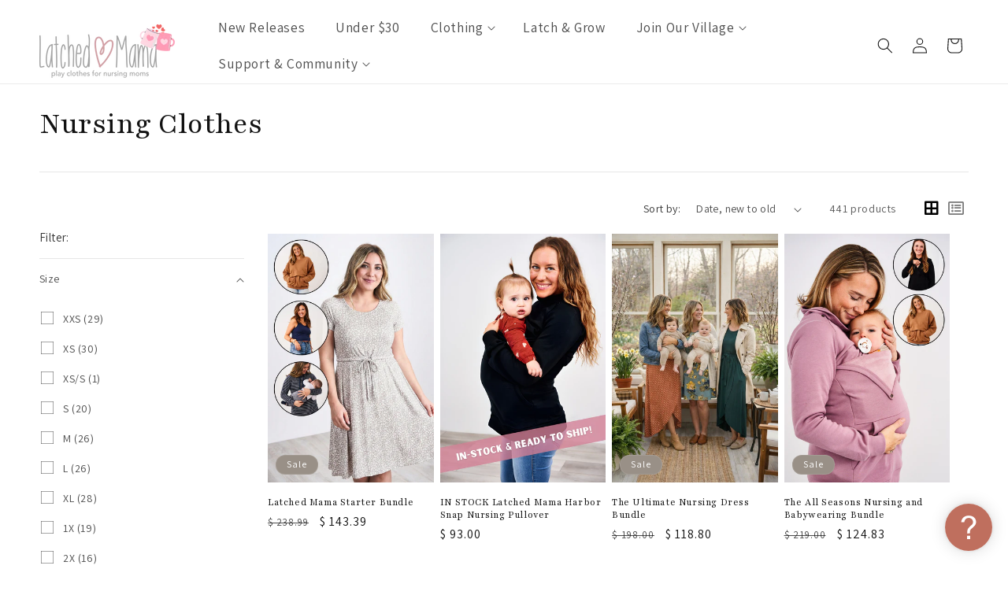

--- FILE ---
content_type: text/css
request_url: https://latchedmama.com/cdn/shop/t/213/assets/lm-custom.css?v=157565563254089217191764616044
body_size: 1097
content:
html,body{overflow-x:hidden}.header-wrapper header{padding-top:1rem;padding-bottom:0}.header-wrapper .header__heading img{min-width:180px}.banner.has-text{background:linear-gradient(to bottom,#0000,#0009)}.banner.has-text .banner__media{z-index:-1}.banner .banner__content .banner__heading{text-shadow:4px 4px 10px rgba(0,0,0,.2)}.banner__buttons a.button{color:#fff;background-color:#cc7e6a;font-size:1.2em}.banner__buttons a.button:hover{border-color:#c66e58!important;background-color:#c66e58!important}.banner .banner-image-link{z-index:2}.banner .banner__media-mobile{display:none}@media (max-width: 750px){.banner.has-mobile-image .banner__media{display:none}.banner.has-mobile-image .banner__media.banner__media-mobile{display:block}}.product__richtext{margin-top:3rem!important}.richtext-size-default{font-size:1.6rem}.richtext-size-small{font-size:1.4rem}.richtext-size-large{font-size:1.8rem}h2.lm-title{margin-top:0;margin-bottom:2rem}.title-wrapper-with-link,.title{margin-top:0;margin-bottom:0}slider-component .slider-buttons{position:absolute;z-index:2;top:50%;left:0;right:0;margin-top:-4rem}slider-component .slider-counter{display:none}slider-component .slider-button:first-of-type{position:absolute;left:1rem}slider-component .slider-button:last-of-type{position:absolute;right:1rem}slider-component .slider-button{background-color:#fff;opacity:.8}slider-component .slider-button:disabled{opacity:.4}slider-component .slider-button .icon{font-size:1rem;height:1rem}@media (max-width: 750px){slider-component button:first-of-type{left:0rem}slider-component button:last-of-type{right:0rem}slider-component .slider-button .icon{font-size:.9rem;height:.75rem}}@media (max-width: 750px){.product-card-wrapper .price--on-sale .price__container>.price__sale{display:flex;flex-direction:column-reverse}}.color-background-2 h2,.color-background-2 h3,.color-background-2 p,.color-background-2 a:not(.button){text-shadow:.5px .5px 0px white}.gryffeditor{max-width:1200px;margin:0 auto;padding:3rem 1.5rem 0}.gryffeditor .p-rich_text_section{font-size:16px!important;line-height:1.5!important}.legacy_gempage article header{max-width:1200px;margin:0 auto;padding:3rem 1.5rem 0}.legacy_gempage article>p:last-of-type{max-width:1200px;margin:0 auto;padding:0rem 1.5rem 3rem;display:flex;flex-direction:row;justify-content:space-between}@media (max-width: 750px){main .banner__content{align-items:flex-end!important;justify-content:flex-start}main .banner__content .banner__box{text-align:left!important;padding:2rem 1.75rem!important}main .banner__content .banner__box h2{font-size:22px}}.footer__copyright small:nth-child(2){display:none}@media (min-width: 750px){footer .footer__content-bottom{display:flex;justify-content:space-around;flex-direction:row-reverse}footer .footer__content-bottom-wrapper{width:50%;margin:0;padding:0}}body.loop-returns-activated #enchant-messenger-launcher{display:none!important}body.loop-returns-activated .loop-onstore{background-color:#cc7e6a;font-size:1.5rem}body.loop-returns-activated .loop-onstore .loop-onstore__back{color:#636363;font-size:1.5rem}body.loop-returns-activated cart-drawer{padding-bottom:57px}@media (max-width: 750px){body.loop-returns-activated cart-drawer{padding-bottom:43px}}.lm-klaviyo .klaviyo-form{padding:0 1rem!important;max-width:520px;margin:auto!important}.lm-klaviyo .klaviyo-form button{background-color:#cc7e6a!important;border-radius:0!important}.lm-klaviyo .klaviyo-form button:hover{background-color:#c66e58!important}.lm-klaviyo .klaviyo-form input{border-radius:0!important}.lm-klaviyo .klaviyo-form>div>div>div{padding:0!important}.footer__payment{filter:grayscale(100%)}.flickity-enabled,.flickity-viewport,.flickity-slider{outline:none!important;border:0px solid transparent!important;box-shadow:none!important}@media screen and (min-width: 990px){.flickity-button:disabled{display:none}}.hc-socials a{color:#c1816e}.hc-socials .list-social__link{padding:.6rem}.hc-socials .footer__list-social.list-social:only-child{justify-content:flex-start}.lm-collection-view-toolbar{margin-left:3rem;margin-top:-2px}.lm-collection-view-toolbar button{font-size:2rem;background-color:transparent;border:0px solid transparent;opacity:.5}.lm-collection-view-toolbar button:hover{cursor:pointer;opacity:1}.lm-collection-view-toolbar button:first-child{opacity:1}.lm-collection-view-toolbar button:last-child{opacity:.5}.lm-collection-list-view .lm-collection-view-toolbar button:first-child{opacity:.5}.lm-collection-list-view .lm-collection-view-toolbar button:last-child{opacity:1}.lm-collection-list-view .collection .grid__item{width:100%!important;max-width:100%!important}.lm-collection-list-view .collection .card{justify-content:space-between!important;align-items:center!important;gap:2rem;flex-direction:initial!important}.lm-collection-list-view .collection .card__inner{width:15%}.lm-collection-list-view .collection .card__content{width:85%!important}.lm-collection-list-view .collection .card__information{display:flex;justify-content:space-between;align-items:center}.lm-collection-list-view .collection .card__heading{width:50%}.lm-collection-list-view .collection .card-information{width:50%;text-align:right}.lm-collection-product-description{display:none}.lm-collection-list-view .card__information{flex-wrap:wrap}.lm-collection-list-view .lm-collection-product-description{display:block}.header__menu-item.list-menu__item{font-size:1.75rem}summary.header__menu-item.list-menu__item{padding-right:2.4rem}.header__inline-menu>ul>li{margin-left:.75rem;margin-right:.75rem}.header__submenu.list-menu--disclosure{min-width:20rem;width:auto}.header__submenu.list-menu--disclosure a{white-space:nowrap}@media only screen and (max-width: 1100px){.header__menu-item.list-menu__item{font-size:1.6rem}.header__inline-menu>ul>li{margin-left:.5rem;margin-right:.5rem}}.cart__footer .additional-checkout-buttons,.collection_size_0 .facets-wrapper{display:none!important}.menu-drawer__utility-links{padding:1rem 2rem}.menu-drawer__utility-links .menu-drawer__account{font-weight:700;margin-bottom:1.5rem;margin-top:.5rem;padding-left:1rem;font-size:1.8rem}.menu-drawer__utility-links .list-social{margin-left:-2px}.gf_button{padding:1.5rem}.responsive-iframe{width:100%;height:auto;aspect-ratio:16/9;position:relative}.responsive-iframe iframe{position:absolute;top:0;left:0;width:100%;height:100%}.lm-product-options{display:flex;flex-direction:row;flex-wrap:wrap;width:100%}.lm-product-option-container{width:100%;display:none;flex-direction:row;flex-wrap:wrap}.lm-product-option-container.is-visible{display:flex}.lm-product-option-selector,.lm-product-option-counter,.lm-product-option-visible{width:100%;margin-bottom:2rem}.lm-product-option{padding-right:2rem;max-width:200px;min-width:25%;display:none;margin-bottom:1rem}.lm-product-option.is-visible{display:block}.lm-product-options label{display:block;margin-bottom:.2rem;font-size:1.3rem}.lm-product-options input,.lm-product-options select{font-size:1.8rem;color:#000;width:100%}.lm-product-option-selector input,.lm-product-option-selector select,.lm-product-option-counter input,.lm-product-option-visible input,.lm-product-option-visible select{width:auto;min-width:25%}.lm-product-options input{padding:1rem}.lm-product-options select{padding:.75rem 0rem}.lm-product-options input[type=number]{text-align:center}.lm-product-options select{border:0px solid transparent}.product--no-media .lm-product-options{justify-content:center;flex-direction:column}.lm-product-options-not-available{display:none}.mobile-facets__label>svg{margin-top:.15rem}.loop-returns-activated .lm-product-options{display:none}.loop-returns-activated .lm-product-options-not-available{display:block!important}
/*# sourceMappingURL=/cdn/shop/t/213/assets/lm-custom.css.map?v=157565563254089217191764616044 */


--- FILE ---
content_type: text/javascript; charset=utf-8
request_url: https://latchedmama.com/products/pay-now-to-unlock-free-returns.js
body_size: -131
content:
{"id":9980631351596,"title":"Pay now to unlock free returns","handle":"pay-now-to-unlock-free-returns","description":null,"published_at":"2025-05-20T11:39:12-04:00","created_at":"2025-05-20T09:31:55-04:00","vendor":"Latched Mama","type":"","tags":["complete-oos","single-variant"],"price":198,"price_min":198,"price_max":198,"available":true,"price_varies":false,"compare_at_price":null,"compare_at_price_min":0,"compare_at_price_max":0,"compare_at_price_varies":false,"variants":[{"id":51107640508716,"title":"Default Title","option1":"Default Title","option2":null,"option3":null,"sku":"","requires_shipping":false,"taxable":false,"featured_image":null,"available":true,"name":"Pay now to unlock free returns","public_title":null,"options":["Default Title"],"price":198,"weight":0,"compare_at_price":null,"inventory_quantity":-14652,"inventory_management":null,"inventory_policy":"deny","barcode":null,"quantity_rule":{"min":1,"max":null,"increment":1},"quantity_price_breaks":[],"requires_selling_plan":false,"selling_plan_allocations":[]}],"images":["\/\/cdn.shopify.com\/s\/files\/1\/0466\/5773\/files\/offset_product.svg?v=1747747917"],"featured_image":"\/\/cdn.shopify.com\/s\/files\/1\/0466\/5773\/files\/offset_product.svg?v=1747747917","options":[{"name":"Title","position":1,"values":["Default Title"]}],"url":"\/products\/pay-now-to-unlock-free-returns","media":[{"alt":"Return coverage product logo","id":41622693413164,"position":1,"preview_image":{"aspect_ratio":1.125,"height":32,"width":36,"src":"https:\/\/cdn.shopify.com\/s\/files\/1\/0466\/5773\/files\/offset_product.svg?v=1747747917"},"aspect_ratio":1.125,"height":32,"media_type":"image","src":"https:\/\/cdn.shopify.com\/s\/files\/1\/0466\/5773\/files\/offset_product.svg?v=1747747917","width":36}],"requires_selling_plan":false,"selling_plan_groups":[]}

--- FILE ---
content_type: text/javascript
request_url: https://latchedmama.com/cdn/shop/t/213/assets/lm-filters.js?v=25400253000833418651769736509
body_size: 22
content:
function lmFacetColorsToImages(){let smHidden=!1;const lmAssetURL="//latchedmama.com/cdn/shop/files/ImageName?v=62085";document.querySelectorAll('input[name="filter.v.m.filters.color"]').forEach(cb=>{const imageName="filter-color-"+cb.value.toLowerCase().replace("/[^a-z0-9 ]/gi/","").replace("/ /g","-")+".png",imageURL=lmAssetURL.replace("ImageName",imageName);cb.closest("ul").classList.add("filter-color-list");const lbl=cb.parentNode;if(lbl.style.background='url("'+imageURL+'")',lbl.setAttribute("title",cb.value),cb.checked&&lbl.classList.add("is-selected"),cb.addEventListener("change",evt=>lbl.classList.toggle("is-selected")),cb.parentNode.parentNode.classList.remove("show-more-item","hidden"),smHidden==!1){const smBtn=cb.closest("details").querySelector("show-more-button");smBtn&&(smBtn.style.display="none",smHidden=!0)}})}function lmGetSizeOrder(){return["XXS","XS","XS/S","S","M","M/L","L","XL","XL/1X","1X","2X","2X/3X","3X","4X","4X/5X","One Size","Petite","Plus","Standard","6 Months","12 Months","18 Months"]}function lmFacetSizeOrder(){const sizeOrder=lmGetSizeOrder(),sizeInputs=document.querySelectorAll('input[name="filter.v.m.filters.size"]');let displayUpdated=!1;sizeInputs.forEach((cb,idx)=>{const listItem=cb.parentNode.parentNode,orderIdx=sizeOrder.indexOf(cb.getAttribute("value"));orderIdx!==-1&&(cb.parentNode.parentNode.style.order=orderIdx),displayUpdated==!1&&(listItem.parentNode.style.display="flex",listItem.parentNode.style.flexDirection="column",displayUpdated=!0),listItem.classList.contains("mobile-facets__item")||listItem.classList.remove("show-more-item","hidden")})}document.onreadystatechange=function(){document.readyState==="interactive"&&(lmFacetSizeOrder(),lmFacetColorsToImages(),document.querySelectorAll("facet-filters-form form").forEach(form=>{form.addEventListener("facets:updated",()=>{lmFacetColorsToImages()})}))};
//# sourceMappingURL=/cdn/shop/t/213/assets/lm-filters.js.map?v=25400253000833418651769736509


--- FILE ---
content_type: text/javascript
request_url: https://latchedmama.com/cdn/shop/t/213/compiled_assets/scripts.js?v=62135
body_size: 1521
content:
(function(){var __sections__={};(function(){for(var i=0,s=document.getElementById("sections-script").getAttribute("data-sections").split(",");i<s.length;i++)__sections__[s[i]]=!0})(),function(){if(__sections__["header-mobile-menu"])try{class StickyHeader extends HTMLElement{constructor(){super()}connectedCallback(){this.header=document.querySelector(".section-header"),this.headerIsAlwaysSticky=this.getAttribute("data-sticky-type")==="always"||this.getAttribute("data-sticky-type")==="reduce-logo-size",this.headerBounds={},this.setHeaderHeight(),window.matchMedia("(max-width: 990px)").addEventListener("change",this.setHeaderHeight.bind(this)),this.headerIsAlwaysSticky&&this.header.classList.add("shopify-section-header-sticky"),this.currentScrollTop=0,this.preventReveal=!1,this.predictiveSearch=this.querySelector("predictive-search"),this.onScrollHandler=this.onScroll.bind(this),this.hideHeaderOnScrollUp=()=>this.preventReveal=!0,this.addEventListener("preventHeaderReveal",this.hideHeaderOnScrollUp),window.addEventListener("scroll",this.onScrollHandler,!1),this.createObserver()}setHeaderHeight(){document.documentElement.style.setProperty("--header-height",`${this.header.offsetHeight}px`)}disconnectedCallback(){this.removeEventListener("preventHeaderReveal",this.hideHeaderOnScrollUp),window.removeEventListener("scroll",this.onScrollHandler)}createObserver(){new IntersectionObserver((entries,observer2)=>{this.headerBounds=entries[0].intersectionRect,observer2.disconnect()}).observe(this.header)}onScroll(){const scrollTop=window.pageYOffset||document.documentElement.scrollTop;if(!(this.predictiveSearch&&this.predictiveSearch.isOpen)){if(scrollTop>this.currentScrollTop&&scrollTop>this.headerBounds.bottom){if(this.header.classList.add("scrolled-past-header"),this.preventHide)return;requestAnimationFrame(this.hide.bind(this))}else scrollTop<this.currentScrollTop&&scrollTop>this.headerBounds.bottom?(this.header.classList.add("scrolled-past-header"),this.preventReveal?(window.clearTimeout(this.isScrolling),this.isScrolling=setTimeout(()=>{this.preventReveal=!1},66),requestAnimationFrame(this.hide.bind(this))):requestAnimationFrame(this.reveal.bind(this))):scrollTop<=this.headerBounds.top&&(this.header.classList.remove("scrolled-past-header"),requestAnimationFrame(this.reset.bind(this)));this.currentScrollTop=scrollTop}}hide(){this.headerIsAlwaysSticky||(this.header.classList.add("shopify-section-header-hidden","shopify-section-header-sticky"),this.closeMenuDisclosure(),this.closeSearchModal())}reveal(){this.headerIsAlwaysSticky||(this.header.classList.add("shopify-section-header-sticky","animate"),this.header.classList.remove("shopify-section-header-hidden"))}reset(){this.headerIsAlwaysSticky||this.header.classList.remove("shopify-section-header-hidden","shopify-section-header-sticky","animate")}closeMenuDisclosure(){this.disclosures=this.disclosures||this.header.querySelectorAll("header-menu"),this.disclosures.forEach(disclosure=>disclosure.close())}closeSearchModal(){this.searchModal=this.searchModal||this.header.querySelector("details-modal"),this.searchModal.close(!1)}}customElements.define("sticky-header",StickyHeader)}catch(e){console.error(e)}}(),function(){if(__sections__["header-save"])try{class StickyHeader extends HTMLElement{constructor(){super()}connectedCallback(){this.header=document.querySelector(".section-header"),this.headerIsAlwaysSticky=this.getAttribute("data-sticky-type")==="always"||this.getAttribute("data-sticky-type")==="reduce-logo-size",this.headerBounds={},this.setHeaderHeight(),window.matchMedia("(max-width: 990px)").addEventListener("change",this.setHeaderHeight.bind(this)),this.headerIsAlwaysSticky&&this.header.classList.add("shopify-section-header-sticky"),this.currentScrollTop=0,this.preventReveal=!1,this.predictiveSearch=this.querySelector("predictive-search"),this.onScrollHandler=this.onScroll.bind(this),this.hideHeaderOnScrollUp=()=>this.preventReveal=!0,this.addEventListener("preventHeaderReveal",this.hideHeaderOnScrollUp),window.addEventListener("scroll",this.onScrollHandler,!1),this.createObserver()}setHeaderHeight(){document.documentElement.style.setProperty("--header-height",`${this.header.offsetHeight}px`)}disconnectedCallback(){this.removeEventListener("preventHeaderReveal",this.hideHeaderOnScrollUp),window.removeEventListener("scroll",this.onScrollHandler)}createObserver(){new IntersectionObserver((entries,observer2)=>{this.headerBounds=entries[0].intersectionRect,observer2.disconnect()}).observe(this.header)}onScroll(){const scrollTop=window.pageYOffset||document.documentElement.scrollTop;if(!(this.predictiveSearch&&this.predictiveSearch.isOpen)){if(scrollTop>this.currentScrollTop&&scrollTop>this.headerBounds.bottom){if(this.header.classList.add("scrolled-past-header"),this.preventHide)return;requestAnimationFrame(this.hide.bind(this))}else scrollTop<this.currentScrollTop&&scrollTop>this.headerBounds.bottom?(this.header.classList.add("scrolled-past-header"),this.preventReveal?(window.clearTimeout(this.isScrolling),this.isScrolling=setTimeout(()=>{this.preventReveal=!1},66),requestAnimationFrame(this.hide.bind(this))):requestAnimationFrame(this.reveal.bind(this))):scrollTop<=this.headerBounds.top&&(this.header.classList.remove("scrolled-past-header"),requestAnimationFrame(this.reset.bind(this)));this.currentScrollTop=scrollTop}}hide(){this.headerIsAlwaysSticky||(this.header.classList.add("shopify-section-header-hidden","shopify-section-header-sticky"),this.closeMenuDisclosure(),this.closeSearchModal())}reveal(){this.headerIsAlwaysSticky||(this.header.classList.add("shopify-section-header-sticky","animate"),this.header.classList.remove("shopify-section-header-hidden"))}reset(){this.headerIsAlwaysSticky||this.header.classList.remove("shopify-section-header-hidden","shopify-section-header-sticky","animate")}closeMenuDisclosure(){this.disclosures=this.disclosures||this.header.querySelectorAll("header-menu"),this.disclosures.forEach(disclosure=>disclosure.close())}closeSearchModal(){this.searchModal=this.searchModal||this.header.querySelector("details-modal"),this.searchModal.close(!1)}}customElements.define("sticky-header",StickyHeader)}catch(e){console.error(e)}}(),function(){if(__sections__.header)try{class StickyHeader extends HTMLElement{constructor(){super()}connectedCallback(){this.header=document.querySelector(".section-header"),this.headerIsAlwaysSticky=this.getAttribute("data-sticky-type")==="always"||this.getAttribute("data-sticky-type")==="reduce-logo-size",this.headerBounds={},this.setHeaderHeight(),window.matchMedia("(max-width: 990px)").addEventListener("change",this.setHeaderHeight.bind(this)),this.headerIsAlwaysSticky&&this.header.classList.add("shopify-section-header-sticky"),this.currentScrollTop=0,this.preventReveal=!1,this.predictiveSearch=this.querySelector("predictive-search"),this.onScrollHandler=this.onScroll.bind(this),this.hideHeaderOnScrollUp=()=>this.preventReveal=!0,this.addEventListener("preventHeaderReveal",this.hideHeaderOnScrollUp),window.addEventListener("scroll",this.onScrollHandler,!1),this.createObserver()}setHeaderHeight(){document.documentElement.style.setProperty("--header-height",`${this.header.offsetHeight}px`)}disconnectedCallback(){this.removeEventListener("preventHeaderReveal",this.hideHeaderOnScrollUp),window.removeEventListener("scroll",this.onScrollHandler)}createObserver(){new IntersectionObserver((entries,observer2)=>{this.headerBounds=entries[0].intersectionRect,observer2.disconnect()}).observe(this.header)}onScroll(){const scrollTop=window.pageYOffset||document.documentElement.scrollTop;if(!(this.predictiveSearch&&this.predictiveSearch.isOpen)){if(scrollTop>this.currentScrollTop&&scrollTop>this.headerBounds.bottom){if(this.header.classList.add("scrolled-past-header"),this.preventHide)return;requestAnimationFrame(this.hide.bind(this))}else scrollTop<this.currentScrollTop&&scrollTop>this.headerBounds.bottom?(this.header.classList.add("scrolled-past-header"),this.preventReveal?(window.clearTimeout(this.isScrolling),this.isScrolling=setTimeout(()=>{this.preventReveal=!1},66),requestAnimationFrame(this.hide.bind(this))):requestAnimationFrame(this.reveal.bind(this))):scrollTop<=this.headerBounds.top&&(this.header.classList.remove("scrolled-past-header"),requestAnimationFrame(this.reset.bind(this)));this.currentScrollTop=scrollTop}}hide(){this.headerIsAlwaysSticky||(this.header.classList.add("shopify-section-header-hidden","shopify-section-header-sticky"),this.closeMenuDisclosure(),this.closeSearchModal())}reveal(){this.headerIsAlwaysSticky||(this.header.classList.add("shopify-section-header-sticky","animate"),this.header.classList.remove("shopify-section-header-hidden"))}reset(){this.headerIsAlwaysSticky||this.header.classList.remove("shopify-section-header-hidden","shopify-section-header-sticky","animate")}closeMenuDisclosure(){this.disclosures=this.disclosures||this.header.querySelectorAll("header-menu"),this.disclosures.forEach(disclosure=>disclosure.close())}closeSearchModal(){this.searchModal=this.searchModal||this.header.querySelector("details-modal"),this.searchModal.close(!1)}}customElements.define("sticky-header",StickyHeader)}catch(e){console.error(e)}}(),function(){if(!(!__sections__["lm-recently-viewed"]&&!Shopify.designMode))try{window.addEventListener("DOMContentLoaded",()=>{new ProductRecentlyViewed}),document.addEventListener("shopify:section:load",()=>{new ProductRecentlyViewed});class ProductRecentlyViewed{#recentlyViewed=[];#maxProducts=10;#expireDuration=90*1e3*60;#itemContainer;#flickity;constructor(){typeof localStorage<"u"&&this.init()}init(){const re=localStorage.getItem("lm_recent_viewed_lastset"),now=new Date().getTime();this.checkLegacy(),re&&parseInt(re)+this.#expireDuration<now&&this.cleanup();const rv=localStorage.getItem("lm_recently_viewed");rv&&(this.#recentlyViewed=JSON.parse(rv)),this.#itemContainer=document.querySelector(".lm-recently-viewed-items"),this.#itemContainer?this.addFromHandle():window.addEventListener("scroll",()=>this.init(),{once:!0})}cleanup(){delete localStorage.lm_recently_viewed,delete localStorage.lm_recent_viewed_lastset}checkLegacy(){const rv=localStorage.getItem("lm_recently_viewed");if(rv){const data=JSON.parse(rv);data&&data.length>0&&typeof data[0]=="string"&&this.cleanup()}}flickity(){return this.#flickity||(this.#flickity=new Flickity(".lm-recently-viewed-items",{contain:!0,wrapAround:!1,groupCells:!0,imagesLoaded:!0,pageDots:!1})),this.#flickity}addFromHandle(){const uri="/products/"+this.getHandle()+".js";fetch(uri).then(response=>response.json()).then(data=>{this.addItem(data)}).catch(e=>{}).finally(data=>{this.#recentlyViewed.length>0&&this.loadViewer()})}getHandle(){const matches=window.location.pathname.match(/\/products\/([a-z0-9\-]+)/);return!matches||matches.length<2?!1:matches[1]}getItemIndex(handle){let itemIdx=-1;return this.#recentlyViewed.some((item,idx)=>{if(item.handle==handle)return itemIdx=idx,!0}),itemIdx}itemToStorage(item){return{handle:item.handle,title:item.title,price:item.price,price_varies:item.price_varies,url:item.url,imageUrl:item.featured_image.replace(".jpg","_360x.jpg"),hoverImageUrl:item.images.length>1?item.images[1]:null}}addItem(item){const itemIdx=this.getItemIndex(item.handle),itemObj=this.itemToStorage(item);itemIdx===-1?(this.#recentlyViewed.unshift(itemObj),this.#recentlyViewed=this.#recentlyViewed.splice(0,this.#maxProducts)):(this.#recentlyViewed.splice(itemIdx,1),this.#recentlyViewed.unshift(itemObj)),localStorage.setItem("lm_recently_viewed",JSON.stringify(this.#recentlyViewed)),localStorage.setItem("lm_recent_viewed_lastset",new Date().getTime())}loadViewer(){this.#itemContainer.parentNode.style.display="block",this.#recentlyViewed.forEach(item=>{this.#itemContainer.append(this.addSlide(item))}),setTimeout(()=>this.flickity(),250)}addSlide(item){const slide=Object.assign(document.createElement("li"),{className:"lm-recently-viewed-item"});slide.setAttribute("data-handle",item.handle);const imgWrap=Object.assign(document.createElement("div"),{className:"item-image-wrapper"}),imgLink=Object.assign(document.createElement("a"),{href:item.url,className:"full-unstyled-link"}),img=Object.assign(document.createElement("img"),{src:item.imageUrl});if(imgLink.appendChild(img),imgWrap.appendChild(imgLink),slide.appendChild(imgWrap),item.hoverImageUrl){const hoverImg=Object.assign(document.createElement("img"),{src:item.hoverImageUrl});imgLink.append(hoverImg),slide.classList.add("lm-recently-viewed-hover-effect")}const contentWrap=Object.assign(document.createElement("div"),{className:"item-content-wrapper underline-links-hover"}),link=Object.assign(document.createElement("a"),{href:item.url,className:"h5 full-unstyled-link",textContent:item.title});contentWrap.appendChild(link),slide.appendChild(contentWrap);const price=item.price_varies?"From "+formatMoney(item.price):formatMoney(item.price),priceCont=Object.assign(document.createElement("div"),{className:"item-price price",textContent:price});return slide.append(priceCont),slide}}}catch(e){console.error(e)}}(),function(){if(__sections__["product-recommendations"])try{class ProductRecommendations extends HTMLElement{constructor(){super();const handleIntersection=(entries,observer)=>{entries[0].isIntersecting&&(observer.unobserve(this),fetch(this.dataset.url).then(response=>response.text()).then(text=>{const html=document.createElement("div");html.innerHTML=text;const recommendations=html.querySelector("product-recommendations");recommendations&&recommendations.innerHTML.trim().length&&(this.innerHTML=recommendations.innerHTML),html.querySelector(".grid__item")&&this.classList.add("product-recommendations--loaded")}).catch(e=>{console.error(e)}))};new IntersectionObserver(handleIntersection.bind(this),{rootMargin:"0px 0px 200px 0px"}).observe(this)}}customElements.define("product-recommendations",ProductRecommendations)}catch(e){console.error(e)}}()})();
//# sourceMappingURL=/cdn/shop/t/213/compiled_assets/scripts.js.map?v=62135
